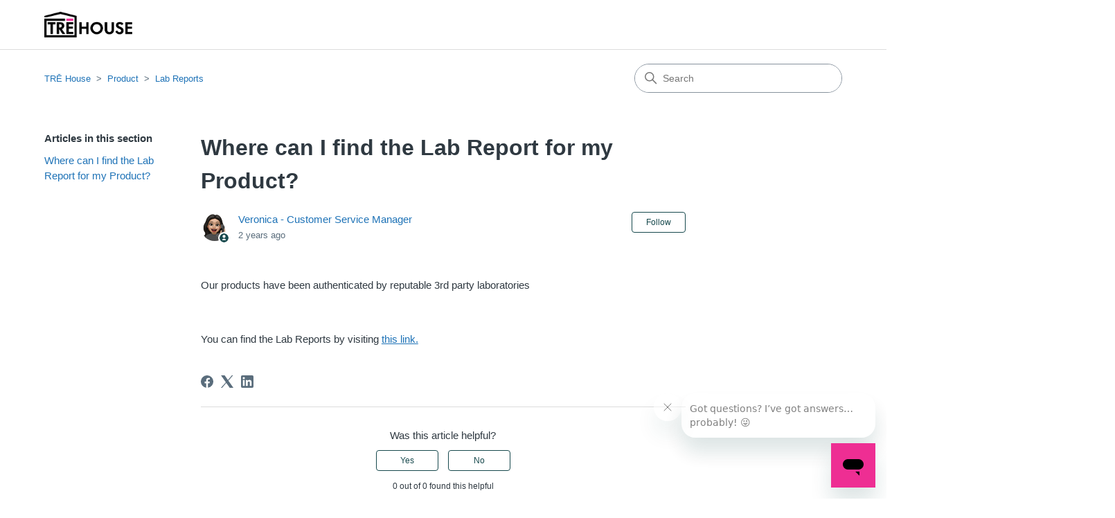

--- FILE ---
content_type: text/html; charset=utf-8
request_url: https://help.trehouse.com/hc/en-us/articles/20918755429267-Where-can-I-find-the-Lab-Report-for-my-Product
body_size: 6394
content:
<!DOCTYPE html>
<html dir="ltr" lang="en-US">
<head>
  <meta charset="utf-8" />
  <!-- v26897 -->


  <title>Where can I find the Lab Report for my Product?  &ndash; TRĒ House</title>

  

  <meta name="description" content="Our products have been authenticated by reputable 3rd party laboratories     You can find the Lab Reports by visiting this link." /><meta property="og:image" content="https://help.trehouse.com/hc/theming_assets/01HZKRWG91861S06HCKT8CCDXX" />
<meta property="og:type" content="website" />
<meta property="og:site_name" content="TRĒ House" />
<meta property="og:title" content="Where can I find the Lab Report for my Product?" />
<meta property="og:description" content="Our products have been authenticated by reputable 3rd party laboratories
 


You can find the Lab Reports by visiting this link." />
<meta property="og:url" content="https://help.trehouse.com/hc/en-us/articles/20918755429267-Where-can-I-find-the-Lab-Report-for-my-Product" />
<link rel="canonical" href="https://help.trehouse.com/hc/en-us/articles/20918755429267-Where-can-I-find-the-Lab-Report-for-my-Product">
<link rel="alternate" hreflang="en-us" href="https://help.trehouse.com/hc/en-us/articles/20918755429267-Where-can-I-find-the-Lab-Report-for-my-Product">
<link rel="alternate" hreflang="x-default" href="https://help.trehouse.com/hc/en-us/articles/20918755429267-Where-can-I-find-the-Lab-Report-for-my-Product">

  <link rel="stylesheet" href="//static.zdassets.com/hc/assets/application-f34d73e002337ab267a13449ad9d7955.css" media="all" id="stylesheet" />
  <link rel="stylesheet" type="text/css" href="/hc/theming_assets/941350/4417684739347/style.css?digest=30036065547539">

  <link rel="icon" type="image/x-icon" href="/hc/theming_assets/01HZKRWGDNN0AKDFFT61X48J4D">

    

  <meta content="width=device-width, initial-scale=1.0" name="viewport" />
<!-- Make the translated search clear button label available for use in JS -->
<!-- See buildClearSearchButton() in script.js -->
<script type="text/javascript">window.searchClearButtonLabelLocalized = "Clear search";</script>

  
</head>
<body class="">
  
  
  

  <a class="skip-navigation" tabindex="1" href="#main-content">Skip to main content</a>

<header class="header">
  <div class="logo">
    <a href="https://trehouse.com/">
      <img src="/hc/theming_assets/01HZKRWG91861S06HCKT8CCDXX" alt="TRĒ House Help Center home page" />
      
    </a>
  </div>

  <div class="nav-wrapper-desktop">
    <nav class="user-nav" id="user-nav">
      <ul class="user-nav-list">
        <li></li>
        <li><a class="submit-a-request" href="/hc/en-us/requests/new">Submit a request</a></li>
        
          <li>
            <a class="sign-in" rel="nofollow" data-auth-action="signin" title="Opens a dialog" role="button" href="/hc/en-us/signin?return_to=https%3A%2F%2Fhelp.trehouse.com%2Fhc%2Fen-us%2Farticles%2F20918755429267-Where-can-I-find-the-Lab-Report-for-my-Product">
              Sign in
            </a>
          </li>
        
      </ul>
    </nav>
    
  </div>

  <div class="nav-wrapper-mobile">
    <button class="menu-button-mobile" aria-controls="user-nav-mobile" aria-expanded="false" aria-label="Toggle navigation menu">
      
      <svg xmlns="http://www.w3.org/2000/svg" width="16" height="16" focusable="false" viewBox="0 0 16 16" class="icon-menu">
        <path fill="none" stroke="currentColor" stroke-linecap="round" d="M1.5 3.5h13m-13 4h13m-13 4h13"/>
      </svg>
    </button>
    <nav class="menu-list-mobile" id="user-nav-mobile" aria-expanded="false">
      <ul class="menu-list-mobile-items">
        
          <li class="item">
            <a role="menuitem" rel="nofollow" data-auth-action="signin" title="Opens a dialog" href="/hc/en-us/signin?return_to=https%3A%2F%2Fhelp.trehouse.com%2Fhc%2Fen-us%2Farticles%2F20918755429267-Where-can-I-find-the-Lab-Report-for-my-Product">
              Sign in
            </a>
          </li>
          <li class="nav-divider"></li>
        
        <li class="item"></li>
        <li class="item"><a class="submit-a-request" role="menuitem" href="/hc/en-us/requests/new">Submit a request</a></li>
        <li class="nav-divider"></li>
        
        </li>
      </ul>
    </nav>
  </div>

</header>


  <main role="main">
    <div class="container-divider"></div>
<div class="container">
  <nav class="sub-nav">
    <ol class="breadcrumbs">
  
    <li title="TRĒ House">
      
        <a href="/hc/en-us">TRĒ House</a>
      
    </li>
  
    <li title="Product">
      
        <a href="/hc/en-us/sections/6468447899667-Product">Product</a>
      
    </li>
  
    <li title="Lab Reports">
      
        <a href="/hc/en-us/sections/20918713567251-Lab-Reports">Lab Reports</a>
      
    </li>
  
</ol>

    <div class="search-container">
      <svg xmlns="http://www.w3.org/2000/svg" width="12" height="12" focusable="false" viewBox="0 0 12 12" class="search-icon" aria-hidden="true">
        <circle cx="4.5" cy="4.5" r="4" fill="none" stroke="currentColor"/>
        <path stroke="currentColor" stroke-linecap="round" d="M11 11L7.5 7.5"/>
      </svg>
      <form role="search" class="search" data-search="" action="/hc/en-us/search" accept-charset="UTF-8" method="get"><input type="hidden" name="utf8" value="&#x2713;" autocomplete="off" /><input type="hidden" name="category" id="category" value="6355076179987" autocomplete="off" />
<input type="search" name="query" id="query" placeholder="Search" aria-label="Search" /></form>
    </div>
  </nav>

  <div class="article-container" id="article-container">
    <aside class="article-sidebar" aria-labelledby="section-articles-title">
      
        <div class="collapsible-sidebar">
          <button type="button" class="collapsible-sidebar-toggle" aria-labelledby="section-articles-title" aria-expanded="false">
            <svg xmlns="http://www.w3.org/2000/svg" width="20" height="20" focusable="false" viewBox="0 0 12 12" aria-hidden="true" class="collapsible-sidebar-toggle-icon chevron-icon">
              <path fill="none" stroke="currentColor" stroke-linecap="round" d="M3 4.5l2.6 2.6c.2.2.5.2.7 0L9 4.5"/>
            </svg>
            <svg xmlns="http://www.w3.org/2000/svg" width="20" height="20" focusable="false" viewBox="0 0 12 12" aria-hidden="true" class="collapsible-sidebar-toggle-icon x-icon">
              <path stroke="currentColor" stroke-linecap="round" d="M3 9l6-6m0 6L3 3"/>
            </svg>
          </button>
          <span id="section-articles-title" class="collapsible-sidebar-title sidenav-title">
            Articles in this section
          </span>
          <div class="collapsible-sidebar-body">
            <ul>
              
                <li>
                  <a href="/hc/en-us/articles/20918755429267-Where-can-I-find-the-Lab-Report-for-my-Product" class="sidenav-item current-article">Where can I find the Lab Report for my Product? </a>
                </li>
              
            </ul>
            
          </div>
        </div>
      
    </aside>

    <article id="main-content" class="article">
      <header class="article-header">
        <h1 title="Where can I find the Lab Report for my Product? " class="article-title">
          Where can I find the Lab Report for my Product? 
          
        </h1>

        <div class="article-author">
          
            <div class="avatar article-avatar">
              
                <svg xmlns="http://www.w3.org/2000/svg" width="12" height="12" focusable="false" viewBox="0 0 12 12" class="icon-agent" aria-label="User (Veronica - Customer Service Manager) is a team member">
                  <path fill="currentColor" d="M6 0C2.7 0 0 2.7 0 6s2.7 6 6 6 6-2.7 6-6-2.7-6-6-6zm0 2c1.1 0 2 .9 2 2s-.9 2-2 2-2-.9-2-2 .9-2 2-2zm2.3 7H3.7c-.3 0-.4-.3-.3-.5C3.9 7.6 4.9 7 6 7s2.1.6 2.6 1.5c.1.2 0 .5-.3.5z"/>
                </svg>
              
              <img src="https://help.cbdfx.com/system/photos/9880244658835/Veronica2.jpg" alt="" class="user-avatar"/>
            </div>
          
          <div class="article-meta">
            
              <a href="/hc/en-us/profiles/1913691321305-Veronica-Customer-Service-Manager">
                Veronica - Customer Service Manager
              </a>
            

            <ul class="meta-group">
              
                <li class="meta-data"><time datetime="2023-09-21T00:52:09Z" title="2023-09-21T00:52:09Z" data-datetime="relative">September 21, 2023 00:52</time></li>
              
            </ul>
          </div>
        </div>

        
          <div class="article-subscribe"><div data-helper="subscribe" data-json="{&quot;item&quot;:&quot;article&quot;,&quot;url&quot;:&quot;/hc/en-us/articles/20918755429267-Where-can-I-find-the-Lab-Report-for-my-Product/subscription.json&quot;,&quot;follow_label&quot;:&quot;Follow&quot;,&quot;unfollow_label&quot;:&quot;Unfollow&quot;,&quot;following_label&quot;:&quot;Following&quot;,&quot;can_subscribe&quot;:true,&quot;is_subscribed&quot;:false}"></div></div>
        
      </header>

      <section class="article-info">
        <div class="article-content">
          <div class="article-body"><header class="entry-header py-3 py-md-5 text-dark text-center">
<p>Our products have been authenticated by reputable 3rd party laboratories</p>
<p>&nbsp;</p>
</header>
<div class="lab-reports-wrapper container-xxl" style="width: 1320px;">
<div class="lab-report-category">You can find the Lab Reports by visiting <a href="https://trehouse.com/lab-reports/" target="_self">this link.</a></div>
</div></div>

          

          
        </div>
      </section>

      <footer>
        <div class="article-footer">
          
            <div class="article-share">
  <ul class="share">
    <li>
      <a href="https://www.facebook.com/share.php?title=Where+can+I+find+the+Lab+Report+for+my+Product%3F+&u=https%3A%2F%2Fhelp.trehouse.com%2Fhc%2Fen-us%2Farticles%2F20918755429267-Where-can-I-find-the-Lab-Report-for-my-Product" class="share-facebook" aria-label="Facebook">
        <svg xmlns="http://www.w3.org/2000/svg" width="12" height="12" focusable="false" viewBox="0 0 12 12" aria-label="Share this page on Facebook">
          <path fill="currentColor" d="M6 0a6 6 0 01.813 11.945V7.63h1.552l.244-1.585H6.812v-.867c0-.658.214-1.242.827-1.242h.985V2.55c-.173-.024-.538-.075-1.23-.075-1.444 0-2.29.767-2.29 2.513v1.055H3.618v1.585h1.484v4.304A6.001 6.001 0 016 0z"/>
        </svg>
      </a>
    </li>
    <li>
      <a href="https://twitter.com/share?lang=en&text=Where+can+I+find+the+Lab+Report+for+my+Product%3F+&url=https%3A%2F%2Fhelp.trehouse.com%2Fhc%2Fen-us%2Farticles%2F20918755429267-Where-can-I-find-the-Lab-Report-for-my-Product" class="share-twitter" aria-label="X Corp">
        <svg xmlns="http://www.w3.org/2000/svg" width="12" height="12" focusable="false" viewBox="0 0 12 12" aria-label="Share this page on X Corp">
          <path fill="currentColor" d="M.0763914 0 3.60864 0 6.75369 4.49755 10.5303 0 11.6586 0 7.18498 5.11431 12 12 8.46775 12 5.18346 7.30333 1.12825 12 0 12 4.7531 6.6879z"/>
        </svg>
      </a>
    </li>
    <li>
      <a href="https://www.linkedin.com/shareArticle?mini=true&source=TR%C4%92+House&title=Where+can+I+find+the+Lab+Report+for+my+Product%3F+&url=https%3A%2F%2Fhelp.trehouse.com%2Fhc%2Fen-us%2Farticles%2F20918755429267-Where-can-I-find-the-Lab-Report-for-my-Product" class="share-linkedin" aria-label="LinkedIn">
        <svg xmlns="http://www.w3.org/2000/svg" width="12" height="12" focusable="false" viewBox="0 0 12 12" aria-label="Share this page on LinkedIn">
          <path fill="currentColor" d="M10.8 0A1.2 1.2 0 0112 1.2v9.6a1.2 1.2 0 01-1.2 1.2H1.2A1.2 1.2 0 010 10.8V1.2A1.2 1.2 0 011.2 0h9.6zM8.09 4.356a1.87 1.87 0 00-1.598.792l-.085.133h-.024v-.783H4.676v5.727h1.778V7.392c0-.747.142-1.47 1.068-1.47.913 0 .925.854.925 1.518v2.785h1.778V7.084l-.005-.325c-.05-1.38-.456-2.403-2.13-2.403zm-4.531.142h-1.78v5.727h1.78V4.498zm-.89-2.846a1.032 1.032 0 100 2.064 1.032 1.032 0 000-2.064z"/>
        </svg>
      </a>
    </li>
  </ul>

</div>
          
          
        </div>
        
          <div class="article-votes">
            <span class="article-votes-question" id="article-votes-label">Was this article helpful?</span>
            <div class="article-votes-controls" role="group" aria-labelledby="article-votes-label">
              <button type="button" class="button article-vote article-vote-up" data-auth-action="signin" aria-label="This article was helpful" aria-pressed="false">Yes</button>
              <button type="button" class="button article-vote article-vote-down" data-auth-action="signin" aria-label="This article was not helpful" aria-pressed="false">No</button>
            </div>
            <small class="article-votes-count">
              <span class="article-vote-label">0 out of 0 found this helpful</span>
            </small>
          </div>
        

        <div class="article-more-questions">
          Have more questions? <a href="/hc/en-us/requests/new">Submit a request</a>
        </div>
        <div class="article-return-to-top">
          <a href="#article-container">
            Return to top
            <svg xmlns="http://www.w3.org/2000/svg" class="article-return-to-top-icon" width="20" height="20" focusable="false" viewBox="0 0 12 12" aria-hidden="true">
              <path fill="none" stroke="currentColor" stroke-linecap="round" d="M3 4.5l2.6 2.6c.2.2.5.2.7 0L9 4.5"/>
            </svg>
          </a>
        </div>
      </footer>

      <div class="article-relatives">
        
          <div data-recent-articles></div>
        
        
          
  <section class="related-articles">
    
      <h2 class="related-articles-title">Related articles</h2>
    
    <ul>
      
        <li>
          <a href="/hc/en-us/related/click?data=BAh7CjobZGVzdGluYXRpb25fYXJ0aWNsZV9pZGwrCBOyYAPvEjoYcmVmZXJyZXJfYXJ0aWNsZV9pZGwrCJOL%2FIYGEzoLbG9jYWxlSSIKZW4tdXMGOgZFVDoIdXJsSSJhL2hjL2VuLXVzL2FydGljbGVzLzIwODE3NzYzMTUyNDAzLURvLW11c2hyb29tLXByb2R1Y3RzLWNvbnRhaW4tVEhDLW9yLXNob3ctdXAtb24tYS1kcnVnLXRlc3QGOwhUOglyYW5raQY%3D--2fdbfcdcb217990ed68c4454643c5b8bc2943e8d" rel="nofollow">Do mushroom products contain THC or show up on a drug test? </a>
        </li>
      
        <li>
          <a href="/hc/en-us/related/click?data=BAh7CjobZGVzdGluYXRpb25fYXJ0aWNsZV9pZGwrCJN4t0Q6EDoYcmVmZXJyZXJfYXJ0aWNsZV9pZGwrCJOL%2FIYGEzoLbG9jYWxlSSIKZW4tdXMGOgZFVDoIdXJsSSJOL2hjL2VuLXVzL2FydGljbGVzLzE3ODQyNDQ3MDIyMjI3LUhvdy1kby10aGUtTWFnaWMtTXVzaHJvb20tUHJvZHVjdHMtd29yawY7CFQ6CXJhbmtpBw%3D%3D--835a935f4333ad1426a8818b41c61327806463c9" rel="nofollow">How do the Magic Mushroom Products work?</a>
        </li>
      
        <li>
          <a href="/hc/en-us/related/click?data=BAh7CjobZGVzdGluYXRpb25fYXJ0aWNsZV9pZGwrCJNqJGI6EDoYcmVmZXJyZXJfYXJ0aWNsZV9pZGwrCJOL%2FIYGEzoLbG9jYWxlSSIKZW4tdXMGOgZFVDoIdXJsSSJPL2hjL2VuLXVzL2FydGljbGVzLzE3ODQyOTQwNzAxMzMxLVdoYXQtaXMtaW4tdGhlLU1hZ2ljLU11c2hyb29tLWNob2NvbGF0ZXMGOwhUOglyYW5raQg%3D--2777b1098f4ef956e51ea3e9038a69f4c16bf00d" rel="nofollow">What is in the Magic Mushroom chocolates?</a>
        </li>
      
        <li>
          <a href="/hc/en-us/related/click?data=BAh7CjobZGVzdGluYXRpb25fYXJ0aWNsZV9pZGwrCJNBsXUGEzoYcmVmZXJyZXJfYXJ0aWNsZV9pZGwrCJOL%2FIYGEzoLbG9jYWxlSSIKZW4tdXMGOgZFVDoIdXJsSSJKL2hjL2VuLXVzL2FydGljbGVzLzIwOTE4NDY1MjgyNDUxLVdpbGwtbXktb3JkZXItYmUtc2hpcHBlZC1kaXNjcmVldGx5BjsIVDoJcmFua2kJ--dbd351b85f566949378a36c0368c32f298a2fb41" rel="nofollow">Will my order be shipped discreetly? </a>
        </li>
      
        <li>
          <a href="/hc/en-us/related/click?data=BAh7CjobZGVzdGluYXRpb25fYXJ0aWNsZV9pZGwrCJPgvbXVEjoYcmVmZXJyZXJfYXJ0aWNsZV9pZGwrCJOL%2FIYGEzoLbG9jYWxlSSIKZW4tdXMGOgZFVDoIdXJsSSJYL2hjL2VuLXVzL2FydGljbGVzLzIwNzA5MDg2NDUzOTA3LUhvdy1kby1JLWtub3ctd2hlbi1JLW5lZWQtdG8tcmVjaGFyZ2UtbXktdmFwZS1wZW4GOwhUOglyYW5raQo%3D--67ab75619b12eeec8909c1ee8bcddd30e7712434" rel="nofollow">How do I know when I need to recharge my vape pen? </a>
        </li>
      
    </ul>
  </section>


        
      </div>
      
    </article>
  </div>
</div>

  </main>

  <footer class="footer">
  <div class="footer-inner">
    <a title="Home" href="/hc/en-us">TRĒ House</a>

    <div class="footer-language-selector">
      
    </div>
  </div>
</footer>


    <div class="powered-by-zendesk">
  <svg xmlns="http://www.w3.org/2000/svg" width="26" height="26" focusable="false" viewBox="0 0 26 26">
    <path d="M12 8.2v14.5H0zM12 3c0 3.3-2.7 6-6 6S0 6.3 0 3h12zm2 19.7c0-3.3 2.7-6 6-6s6 2.7 6 6H14zm0-5.2V3h12z" />
  </svg>

  <a target="_blank" rel="nofollow" href="https://www.zendesk.com/service/help-center/?utm_source=helpcenter&utm_medium=poweredbyzendesk&utm_campaign=text&utm_content=Customer+Support">Powered by Zendesk</a>
</div>


  <!-- / -->

  
  <script src="//static.zdassets.com/hc/assets/en-us.bbb3d4d87d0b571a9a1b.js"></script>
  

  <script type="text/javascript">
  /*

    Greetings sourcecode lurker!

    This is for internal Zendesk and legacy usage,
    we don't support or guarantee any of these values
    so please don't build stuff on top of them.

  */

  HelpCenter = {};
  HelpCenter.account = {"subdomain":"cbdfx","environment":"production","name":"Customer Support"};
  HelpCenter.user = {"identifier":"da39a3ee5e6b4b0d3255bfef95601890afd80709","email":null,"name":"","role":"anonymous","avatar_url":"https://assets.zendesk.com/hc/assets/default_avatar.png","is_admin":false,"organizations":[],"groups":[]};
  HelpCenter.internal = {"asset_url":"//static.zdassets.com/hc/assets/","web_widget_asset_composer_url":"https://static.zdassets.com/ekr/snippet.js","current_session":{"locale":"en-us","csrf_token":null,"shared_csrf_token":null},"usage_tracking":{"event":"article_viewed","data":"BAh7CDoLbG9jYWxlSSIKZW4tdXMGOgZFVDoPYXJ0aWNsZV9pZGwrCJOL/[base64]--76c6f4cedd7cad823c2de7f56b1d8948c9be29bd","url":"https://help.trehouse.com/hc/activity"},"current_record_id":"20918755429267","current_record_url":"/hc/en-us/articles/20918755429267-Where-can-I-find-the-Lab-Report-for-my-Product","current_record_title":"Where can I find the Lab Report for my Product? ","current_text_direction":"ltr","current_brand_id":4417684739347,"current_brand_name":"TRĒ House","current_brand_url":"https://trehouse.zendesk.com","current_brand_active":true,"current_path":"/hc/en-us/articles/20918755429267-Where-can-I-find-the-Lab-Report-for-my-Product","show_autocomplete_breadcrumbs":false,"user_info_changing_enabled":false,"has_user_profiles_enabled":true,"has_end_user_attachments":true,"user_aliases_enabled":false,"has_anonymous_kb_voting":false,"has_multi_language_help_center":true,"show_at_mentions":false,"embeddables_config":{"embeddables_web_widget":true,"embeddables_help_center_auth_enabled":false,"embeddables_connect_ipms":false},"answer_bot_subdomain":"static","gather_plan_state":"subscribed","has_article_verification":true,"has_gather":true,"has_ckeditor":false,"has_community_enabled":false,"has_community_badges":true,"has_community_post_content_tagging":false,"has_gather_content_tags":true,"has_guide_content_tags":true,"has_user_segments":true,"has_answer_bot_web_form_enabled":true,"has_garden_modals":false,"theming_cookie_key":"hc-da39a3ee5e6b4b0d3255bfef95601890afd80709-2-preview","is_preview":false,"has_search_settings_in_plan":true,"theming_api_version":2,"theming_settings":{"brand_color":"#17494D","brand_text_color":"rgba(255, 255, 255, 1)","text_color":"#2F3941","link_color":"#1F73B7","hover_link_color":"#0F3554","visited_link_color":"#9358B0","background_color":"#FFFFFF","heading_font":"-apple-system, BlinkMacSystemFont, 'Segoe UI', Helvetica, Arial, sans-serif","text_font":"-apple-system, BlinkMacSystemFont, 'Segoe UI', Helvetica, Arial, sans-serif","logo":"/hc/theming_assets/01HZKRWG91861S06HCKT8CCDXX","show_brand_name":false,"favicon":"/hc/theming_assets/01HZKRWGDNN0AKDFFT61X48J4D","homepage_background_image":"/hc/theming_assets/01HZKRWGS6QJ95NSXR5F16V6C8","community_background_image":"/hc/theming_assets/01HZKRWGWYN4EM1B5E6Y93JMJA","community_image":"/hc/theming_assets/01HZKRWH032723RTHYXCAMAZ8D","instant_search":true,"scoped_kb_search":true,"scoped_community_search":true,"show_recent_activity":false,"show_articles_in_section":true,"show_article_author":true,"show_article_comments":false,"show_follow_article":true,"show_recently_viewed_articles":true,"show_related_articles":true,"show_article_sharing":true,"show_follow_section":true,"show_follow_post":true,"show_post_sharing":true,"show_follow_topic":true,"request_list_beta":false},"has_pci_credit_card_custom_field":true,"help_center_restricted":false,"is_assuming_someone_else":false,"flash_messages":[],"user_photo_editing_enabled":true,"user_preferred_locale":"en-us","base_locale":"en-us","login_url":"https://cbdfx.zendesk.com/access?locale=en-us\u0026brand_id=4417684739347\u0026return_to=https%3A%2F%2Fhelp.trehouse.com%2Fhc%2Fen-us%2Farticles%2F20918755429267-Where-can-I-find-the-Lab-Report-for-my-Product","has_alternate_templates":true,"has_custom_statuses_enabled":false,"has_hc_generative_answers_setting_enabled":true,"has_generative_search_with_zgpt_enabled":false,"has_suggested_initial_questions_enabled":false,"has_guide_service_catalog":true,"has_service_catalog_search_poc":false,"has_service_catalog_itam":false,"has_csat_reverse_2_scale_in_mobile":false,"has_knowledge_navigation":false,"has_unified_navigation":false,"has_unified_navigation_eap_access":false,"has_csat_bet365_branding":false,"version":"v26897","dev_mode":false};
</script>

  
  
  <script src="//static.zdassets.com/hc/assets/hc_enduser-3fe137bd143765049d06e1494fc6f66f.js"></script>
  <script type="text/javascript" src="/hc/theming_assets/941350/4417684739347/script.js?digest=30036065547539"></script>
  
</body>
</html>